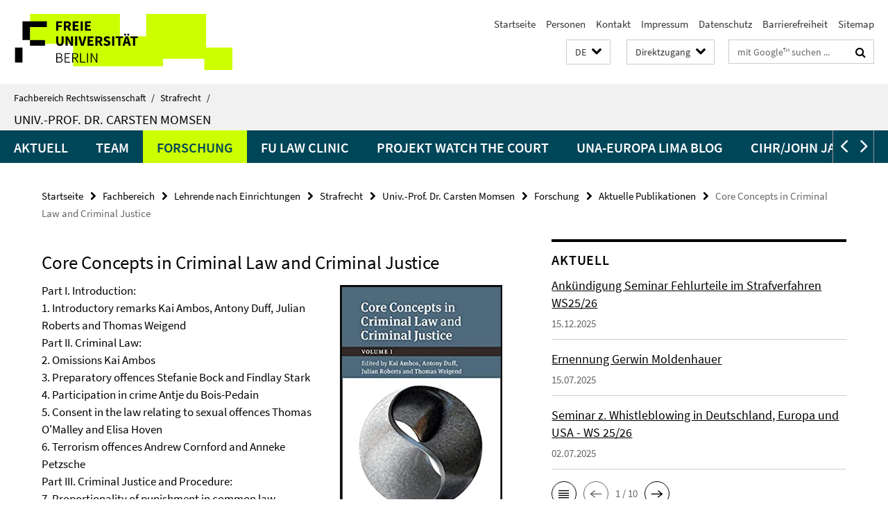

--- FILE ---
content_type: text/html; charset=utf-8
request_url: https://www.jura.fu-berlin.de/schnellzugriff/index.html?comp=direct_access&irq=1
body_size: 1977
content:
<!-- BEGIN Fragment default/25121704/direct-access-panel/13981722/1674052766/?063008:86400 -->
<div class="row"><div class="col-m-6 col-l-3"><div class="services-quick-access-caption">Fachbereich</div><a href="https://www.jura.fu-berlin.de/fachbereich/gremien-beauftragte/dekanat/index.html" title="Dekanat">Dekanat</a><a href="https://www.jura.fu-berlin.de/fachbereich/organisation-service/fbverwaltung/index.html" title="Fachbereichsverwaltung">Fachbereichsverwaltung</a><a href="https://www.jura.fu-berlin.de/fachbereich/organisation-service/medienservice/index.html" title="Medienservice">Medienservice</a><a href="https://www.jura.fu-berlin.de/fachbereich/organisation-service/sit/index.html" title="IT-Service">IT-Service</a><a href="https://www.jura.fu-berlin.de/fachbereich/gremien-beauftragte/index.html" title="Gremien / Kommissionen / Beauftragte">Gremien / Kommissionen / Beauftragte</a><a href="https://www.jura.fu-berlin.de/fachbereich/foerdervereine_alumni/index.html" title="Fördervereine / Alumni">Fördervereine / Alumni</a><a href="https://www.jura.fu-berlin.de/fachbereich/stellenanzeiger/index.html" title="Stellenanzeiger">Stellenanzeiger</a><a href="https://www.jura.fu-berlin.de/bibliothek/Allgemeine_Informationen/Defibrillator/index.html" title="Erste Hilfe - Defibrillator (AED)">Erste Hilfe - Defibrillator (AED)</a><a href="https://www.jura.fu-berlin.de/bibliothek/Allgemeine_Informationen/Schliessfaecher/index.html" title="Garderobenschließfächer">Garderobenschließfächer</a><a href="https://www.jura.fu-berlin.de/bibliothek/Lesesaele_Ausleihe/Familienraum/index.html" target="_blank" title="Wickelmöglichkeit - Studieren mit Kind">Wickelmöglichkeit - Studieren mit Kind</a></div><div class="col-m-6 col-l-3"><div class="services-quick-access-caption">Studium und Lehre</div><a href="https://www.jura.fu-berlin.de/studium/lehrplan/aktueller_lehrplan/index.html" title="Lehrplan">Lehrplan</a><a href="https://www.jura.fu-berlin.de/studium/unirep/index.html" title="Uni-Rep">Uni-Rep</a><a href="https://www.jura.fu-berlin.de/studium/tutorienprogramm/index.html" title="Tutorienprogramm">Tutorienprogramm</a><a href="https://lms.fu-berlin.de/" target="_blank" title="Blackboard">Blackboard</a><a href="http://www.ecampus.fu-berlin.de" target="_blank" title="Campus Management (ECampus)">Campus Management (ECampus)</a><a href="http://www.berlin.de/sen/justiz/ausbildung/gjpa/" target="_blank" title="GJPA">GJPA</a><a href="https://www.jura.fu-berlin.de/studium/mentoring/index.html" title="Mentoring-Programm">Mentoring-Programm</a><a href="https://www.jura.fu-berlin.de/studium/lehrplan/aktueller_lehrplan/index.html" title="Belegungsplan Hörsäle Seminarräume">Belegungsplan Hörsäle Seminarräume</a><a href="http://www.fu-berlin.de/studium/studienorganisation/termine/index.html" target="_blank" title="Akademischer Kalender">Akademischer Kalender</a></div><div class="clearfix visible-m"></div><div class="col-m-6 col-l-3"><div class="services-quick-access-caption">Forschung / International</div><a href="https://www.jura.fu-berlin.de/forschung/projekte_institutionen/index.html" title="Kooperationen">Kooperationen</a><a href="https://www.jura.fu-berlin.de/forschung/promotion_habilitation/index.html" title="Promotion">Promotion</a><a href="https://www.jura.fu-berlin.de/forschung/promotion_habilitation/index.html" title="Habilitation">Habilitation</a><a href="https://www.jura.fu-berlin.de/fachbereich/organisation-service/studienbuero/mitarbeiter/baerenfeldt_alexandra/index.html" title="Internationales Büro">Internationales Büro</a><a href="http://www.jura.fu-berlin.de/international/studierendenaustausch/outgoings/partnerunis/index.html" title="Partneruniversitäten">Partneruniversitäten</a><a href="https://www.jura.fu-berlin.de/studium/masterstudiengaenge/mbl-fu/index.html" title="MBL -  Master of Business, Competition and Regulatory Law">MBL -  Master of Business, Competition and Regulatory Law</a><a href="http://www.jura.fu-berlin.de/international/studierendenaustausch/outgoings/zeitpunkt/index.html" title="Studienverlauf mit Auslandsstudium">Studienverlauf mit Auslandsstudium</a><a href="https://www.jura.fu-berlin.de/international/studierendenaustausch/outgoings/anerkennung/index.html" title="Anerkennung im Ausland erbrachter Studienleistungen">Anerkennung im Ausland erbrachter Studienleistungen</a><a href="http://www.jura.fu-berlin.de/international/studierendenaustausch/incomings/kalender/index.html" title="Akademischer Kalender für internationale Studierende">Akademischer Kalender für internationale Studierende</a><a href="http://www.jura.fu-berlin.de/international/studierendenaustausch/incomings/kurse/index.html" title="Kurse für ausländische Studierende">Kurse für ausländische Studierende</a></div><div class="col-m-6 col-l-3"><div class="services-quick-access-caption">Bibliothek</div><a href="https://www.jura.fu-berlin.de/bibliothek/Allgemeine_Informationen/Oeffnungszeiten/index.html" title="Öffnungszeiten und Schließzeiten">Öffnungszeiten und Schließzeiten</a><a href="https://www.jura.fu-berlin.de/bibliothek/Allgemeine_Informationen/Anfahrt1/index.html" title="Anfahrt">Anfahrt</a><a href="https://www.jura.fu-berlin.de/bibliothek/Allgemeine_Informationen/index.html" title="Kontakt / Hinweise zur Barrierefreiheit">Kontakt / Hinweise zur Barrierefreiheit</a><a href="https://www.jura.fu-berlin.de/bibliothek/Lesesaele_Ausleihe/Literaturstandorte/index.html" title="Übersichtspläne und Literaturstandorte">Übersichtspläne und Literaturstandorte</a><a href="https://www.jura.fu-berlin.de/en/bibliothek/Lesesaele_Ausleihe/Ausleihe/Praesenzbibliothek.html" title="Präsenznutzung in den Lesesälen">Präsenznutzung in den Lesesälen</a><a href="https://www.jura.fu-berlin.de/bibliothek/Lesesaele_Ausleihe/Ausleihe/index.html" title="Ausleihe">Ausleihe</a><a href="https://www.jura.fu-berlin.de/bibliothek/Lesesaele_Ausleihe/Ausleihe/Lehrbuchsammlung.html" title="Lehrbuchsammlung für Studierende">Lehrbuchsammlung für Studierende</a><a href="https://www.jura.fu-berlin.de/bibliothek/Lesesaele_Ausleihe/Gruppenraeume/index.html" title="Gruppenraumarbeitsplätze">Gruppenraumarbeitsplätze</a><a href="https://www.jura.fu-berlin.de/bibliothek/Lesesaele_Ausleihe/Familienraum/index.html" title="Bibliotheksnutzung mit Kind">Bibliotheksnutzung mit Kind</a><a href="https://www.jura.fu-berlin.de/bibliothek/Allgemeine_Informationen/dokumente/formulare/index.html" title="Formulare">Formulare</a><a href="https://www.jura.fu-berlin.de/bibliothek/Allgemeine_Informationen/Kontoverbindung/index.html" title="Kontoverbindungen und Kassenautomaten">Kontoverbindungen und Kassenautomaten</a><a href="https://www.jura.fu-berlin.de/bibliothek/Allgemeine_Informationen/Veranstaltungstechnik/index.html" title="Geräteverleih Veranstaltungstechnik">Geräteverleih Veranstaltungstechnik</a><a href="https://www.jura.fu-berlin.de/bibliothek/Allgemeine_Informationen/mitarbeiter/index.html" title="Mitarbeiter der Bibliothek (alphabetisch)">Mitarbeiter der Bibliothek (alphabetisch)</a><a href="https://www.jura.fu-berlin.de/bibliothek/Allgemeine_Informationen/Arbeitsbereiche_der_Bibliothek.html" title="Mitarbeiter der Bibliothek (nach Arbeitsbereichen)">Mitarbeiter der Bibliothek (nach Arbeitsbereichen)</a><a href="https://www.fu-berlin.de/sites/ub/standorte/" target="_blank" title="Bibliotheken der Freien Universität Berlin">Bibliotheken der Freien Universität Berlin</a><a href="https://www.jura.fu-berlin.de/bibliothek/Allgemeine_Informationen/FoerdernSpenden/index.html" title="Bibliothek fördern  • Geld spenden">Bibliothek fördern  • Geld spenden</a></div></div><!-- END Fragment default/25121704/direct-access-panel/13981722/1674052766/?063008:86400 -->


--- FILE ---
content_type: text/html; charset=utf-8
request_url: https://www.jura.fu-berlin.de/fachbereich/einrichtungen/strafrecht/lehrende/momsenc/index.html?comp=navbar&irq=1&pm=0
body_size: 2431
content:
<!-- BEGIN Fragment default/25121704/navbar-wrapper/53387796/1751369822/?130123:1800 -->
<!-- BEGIN Fragment default/25121704/navbar/7c3e53446ee512c8e4efa377b15b957b3bb6fbf8/?123123:86400 -->
<nav class="main-nav-container no-print nocontent" style="display: none;"><div class="container main-nav-container-inner"><div class="main-nav-scroll-buttons" style="display:none"><div id="main-nav-btn-scroll-left" role="button"><div class="fa fa-angle-left"></div></div><div id="main-nav-btn-scroll-right" role="button"><div class="fa fa-angle-right"></div></div></div><div class="main-nav-toggle"><span class="main-nav-toggle-text">Menü</span><span class="main-nav-toggle-icon"><span class="line"></span><span class="line"></span><span class="line"></span></span></div><ul class="main-nav level-1" id="fub-main-nav"><li class="main-nav-item level-1" data-index="0" data-menu-item-path="/fachbereich/einrichtungen/strafrecht/lehrende/momsenc/Aktuelles_Ordner_Box" data-menu-shortened="0" id="main-nav-item-Aktuelles_Ordner_Box"><a class="main-nav-item-link level-1" href="/fachbereich/einrichtungen/strafrecht/lehrende/momsenc/Aktuelles_Ordner_Box/index.html">Aktuell</a></li><li class="main-nav-item level-1" data-index="1" data-menu-item-path="/fachbereich/einrichtungen/strafrecht/lehrende/momsenc/mitarbeiter_innen" data-menu-shortened="0" id="main-nav-item-mitarbeiter_innen"><a class="main-nav-item-link level-1" href="/fachbereich/einrichtungen/strafrecht/lehrende/momsenc/mitarbeiter_innen/index.html">Team</a></li><li class="main-nav-item level-1 has-children" data-index="2" data-menu-item-path="/fachbereich/einrichtungen/strafrecht/lehrende/momsenc/Forschung" data-menu-shortened="0" id="main-nav-item-Forschung"><a class="main-nav-item-link level-1" href="/fachbereich/einrichtungen/strafrecht/lehrende/momsenc/Forschung/index.html">Forschung</a><div class="icon-has-children"><div class="fa fa-angle-right"></div><div class="fa fa-angle-down"></div><div class="fa fa-angle-up"></div></div><div class="container main-nav-parent level-2" style="display:none"><a class="main-nav-item-link level-1" href="/fachbereich/einrichtungen/strafrecht/lehrende/momsenc/Forschung/index.html"><span>Zur Übersichtsseite Forschung</span></a></div><ul class="main-nav level-2"><li class="main-nav-item level-2 " data-menu-item-path="/fachbereich/einrichtungen/strafrecht/lehrende/momsenc/Forschung/UNA-Europa-Projekt"><a class="main-nav-item-link level-2" href="/fachbereich/einrichtungen/strafrecht/lehrende/momsenc/Forschung/UNA-Europa-Projekt/index.html">UNA-Europa Projekt &quot;FACE&quot; (Future Aspects of Crime and Enforcement)</a></li><li class="main-nav-item level-2 " data-menu-item-path="/fachbereich/einrichtungen/strafrecht/lehrende/momsenc/Forschung/Whistleblower-Protection"><a class="main-nav-item-link level-2" href="/fachbereich/einrichtungen/strafrecht/lehrende/momsenc/Forschung/Whistleblower-Protection/index.html">Comparative Perspectives on Whistleblower Protection (Univ. of Illinois)</a></li><li class="main-nav-item level-2 " data-menu-item-path="/fachbereich/einrichtungen/strafrecht/lehrende/momsenc/Forschung/Blackstone_to_AI"><a class="main-nav-item-link level-2" href="/fachbereich/einrichtungen/strafrecht/lehrende/momsenc/Forschung/Blackstone_to_AI/index.html">From Blackstone to AI</a></li><li class="main-nav-item level-2 " data-menu-item-path="/fachbereich/einrichtungen/strafrecht/lehrende/momsenc/Forschung/FUELS"><a class="main-nav-item-link level-2" href="/fachbereich/einrichtungen/strafrecht/lehrende/momsenc/Forschung/FUELS/index.html">Freie Universität Empirical Law Studies Center (FUELS)</a></li><li class="main-nav-item level-2 " data-menu-item-path="/fachbereich/einrichtungen/strafrecht/lehrende/momsenc/Forschung/Corporate-Misconduct"><a class="main-nav-item-link level-2" href="/fachbereich/einrichtungen/strafrecht/lehrende/momsenc/Forschung/Corporate-Misconduct/index.html">Preventing Corporate Misconduct</a></li><li class="main-nav-item level-2 " data-menu-item-path="/fachbereich/einrichtungen/strafrecht/lehrende/momsenc/Forschung/New-Human-Rights"><a class="main-nav-item-link level-2" href="/fachbereich/einrichtungen/strafrecht/lehrende/momsenc/Forschung/New-Human-Rights/index.html">New Challenges - New Humans Rights?</a></li><li class="main-nav-item level-2 " data-menu-item-path="/fachbereich/einrichtungen/strafrecht/lehrende/momsenc/Forschung/Anglo-German-Dialogue"><a class="main-nav-item-link level-2" href="/fachbereich/einrichtungen/strafrecht/lehrende/momsenc/Forschung/Anglo-German-Dialogue/index.html">Anglo-German Dialogue</a></li><li class="main-nav-item level-2 " data-menu-item-path="/fachbereich/einrichtungen/strafrecht/lehrende/momsenc/Forschung/criminal-justice-reform-in-the-us"><a class="main-nav-item-link level-2" href="/fachbereich/einrichtungen/strafrecht/lehrende/momsenc/Forschung/criminal-justice-reform-in-the-us/index.html">Criminal Justice Reform in the US</a></li><li class="main-nav-item level-2 " data-menu-item-path="/fachbereich/einrichtungen/strafrecht/lehrende/momsenc/Forschung/Einstein-Center-Digital-Future"><a class="main-nav-item-link level-2" href="/fachbereich/einrichtungen/strafrecht/lehrende/momsenc/Forschung/Einstein-Center-Digital-Future/index.html">Einstein Center Digital Future</a></li><li class="main-nav-item level-2 " data-menu-item-path="/fachbereich/einrichtungen/strafrecht/lehrende/momsenc/Forschung/Forschungsstelle"><a class="main-nav-item-link level-2" href="/fachbereich/einrichtungen/strafrecht/lehrende/momsenc/Forschung/Forschungsstelle/index.html">Forschungsstelle für Bank- und Kapitalmarktrecht sowie Kapitalmarktstrafrecht</a></li><li class="main-nav-item level-2 has-children" data-menu-item-path="/fachbereich/einrichtungen/strafrecht/lehrende/momsenc/Forschung/SADFE"><a class="main-nav-item-link level-2" href="/fachbereich/einrichtungen/strafrecht/lehrende/momsenc/Forschung/SADFE/index.html">SADFE</a><div class="icon-has-children"><div class="fa fa-angle-right"></div><div class="fa fa-angle-down"></div><div class="fa fa-angle-up"></div></div><ul class="main-nav level-3"><li class="main-nav-item level-3 " data-menu-item-path="/fachbereich/einrichtungen/strafrecht/lehrende/momsenc/Forschung/SADFE/SADFE-2016"><a class="main-nav-item-link level-3" href="/fachbereich/einrichtungen/strafrecht/lehrende/momsenc/Forschung/SADFE/SADFE-2016/index.html">SADFE 2016</a></li><li class="main-nav-item level-3 " data-menu-item-path="/fachbereich/einrichtungen/strafrecht/lehrende/momsenc/Forschung/SADFE/SADFE-2015"><a class="main-nav-item-link level-3" href="/fachbereich/einrichtungen/strafrecht/lehrende/momsenc/Forschung/SADFE/SADFE-2015/index.html">SADFE 2015</a></li></ul></li><li class="main-nav-item level-2 " data-menu-item-path="/fachbereich/einrichtungen/strafrecht/lehrende/momsenc/Forschung/wie-dna"><a class="main-nav-item-link level-2" href="/fachbereich/einrichtungen/strafrecht/lehrende/momsenc/Forschung/wie-dna/index.html">WIE DNA</a></li><li class="main-nav-item level-2 has-children" data-menu-item-path="/fachbereich/einrichtungen/strafrecht/lehrende/momsenc/Forschung/Aktuelle-Publikationen"><a class="main-nav-item-link level-2" href="/fachbereich/einrichtungen/strafrecht/lehrende/momsenc/Forschung/Aktuelle-Publikationen/index.html">Aktuelle Publikationen</a><div class="icon-has-children"><div class="fa fa-angle-right"></div><div class="fa fa-angle-down"></div><div class="fa fa-angle-up"></div></div><ul class="main-nav level-3"><li class="main-nav-item level-3 " data-menu-item-path="/fachbereich/einrichtungen/strafrecht/lehrende/momsenc/Forschung/Aktuelle-Publikationen/Cybercrime"><a class="main-nav-item-link level-3" href="/fachbereich/einrichtungen/strafrecht/lehrende/momsenc/Forschung/Aktuelle-Publikationen/Cybercrime/index.html">Cybercrime</a></li><li class="main-nav-item level-3 " data-menu-item-path="/fachbereich/einrichtungen/strafrecht/lehrende/momsenc/Forschung/Aktuelle-Publikationen/wirtschafts-und-steuerstrafrecht-II"><a class="main-nav-item-link level-3" href="/fachbereich/einrichtungen/strafrecht/lehrende/momsenc/Forschung/Aktuelle-Publikationen/wirtschafts-und-steuerstrafrecht-II/index.html">Momsen/Grützner, Wirtschafts- und Steuerstrafrecht, 2. Aufl. 2020</a></li><li class="main-nav-item level-3 " data-menu-item-path="/fachbereich/einrichtungen/strafrecht/lehrende/momsenc/Forschung/Aktuelle-Publikationen/Als-Opfer-zu-Taetern-wurden"><a class="main-nav-item-link level-3" href="/fachbereich/einrichtungen/strafrecht/lehrende/momsenc/Forschung/Aktuelle-Publikationen/Als-Opfer-zu-Taetern-wurden/index.html">Als die Opfer zu Tätern wurden</a></li><li class="main-nav-item level-3 " data-menu-item-path="/fachbereich/einrichtungen/strafrecht/lehrende/momsenc/Forschung/Aktuelle-Publikationen/Compliance-von-A-Z"><a class="main-nav-item-link level-3" href="/fachbereich/einrichtungen/strafrecht/lehrende/momsenc/Forschung/Aktuelle-Publikationen/Compliance-von-A-Z/index.html">Compliance von A-Z</a></li><li class="main-nav-item level-3 " data-menu-item-path="/fachbereich/einrichtungen/strafrecht/lehrende/momsenc/Forschung/Aktuelle-Publikationen/Core-Concepts-in-Criminal-Law-and-Criminal-Justice"><a class="main-nav-item-link level-3" href="/fachbereich/einrichtungen/strafrecht/lehrende/momsenc/Forschung/Aktuelle-Publikationen/Core-Concepts-in-Criminal-Law-and-Criminal-Justice/index.html">Core Concepts in Criminal Law and Criminal Justice</a></li><li class="main-nav-item level-3 " data-menu-item-path="/fachbereich/einrichtungen/strafrecht/lehrende/momsenc/Forschung/Aktuelle-Publikationen/Wirtschaftsstrafrecht"><a class="main-nav-item-link level-3" href="/fachbereich/einrichtungen/strafrecht/lehrende/momsenc/Forschung/Aktuelle-Publikationen/Wirtschaftsstrafrecht/index.html">Wirtschaftsstrafrecht</a></li></ul></li><li class="main-nav-item level-2 has-children" data-menu-item-path="/fachbereich/einrichtungen/strafrecht/lehrende/momsenc/Forschung/Schriftenreihen"><a class="main-nav-item-link level-2" href="/fachbereich/einrichtungen/strafrecht/lehrende/momsenc/Forschung/Schriftenreihen/index.html">Schriftenreihen</a><div class="icon-has-children"><div class="fa fa-angle-right"></div><div class="fa fa-angle-down"></div><div class="fa fa-angle-up"></div></div><ul class="main-nav level-3"><li class="main-nav-item level-3 " data-menu-item-path="/fachbereich/einrichtungen/strafrecht/lehrende/momsenc/Forschung/Schriftenreihen/Schriften-zu-Compliance"><a class="main-nav-item-link level-3" href="/fachbereich/einrichtungen/strafrecht/lehrende/momsenc/Forschung/Schriftenreihen/Schriften-zu-Compliance/index.html">Schriften zu Compliance</a></li><li class="main-nav-item level-3 " data-menu-item-path="/fachbereich/einrichtungen/strafrecht/lehrende/momsenc/Forschung/Schriftenreihen/Schriften-zum-Strafrecht-und-Strafprozessrecht"><a class="main-nav-item-link level-3" href="/fachbereich/einrichtungen/strafrecht/lehrende/momsenc/Forschung/Schriftenreihen/Schriften-zum-Strafrecht-und-Strafprozessrecht/index.html">Schriftenreihe zum Strafrecht und Strafprozessrecht</a></li></ul></li><li class="main-nav-item level-2 has-children" data-menu-item-path="/fachbereich/einrichtungen/strafrecht/lehrende/momsenc/Forschung/Abgeschlossene-Projekte"><a class="main-nav-item-link level-2" href="/fachbereich/einrichtungen/strafrecht/lehrende/momsenc/Forschung/Abgeschlossene-Projekte/index.html">Abgeschlossene Projekte</a><div class="icon-has-children"><div class="fa fa-angle-right"></div><div class="fa fa-angle-down"></div><div class="fa fa-angle-up"></div></div><ul class="main-nav level-3"><li class="main-nav-item level-3 " data-menu-item-path="/fachbereich/einrichtungen/strafrecht/lehrende/momsenc/Forschung/Abgeschlossene-Projekte/Global-Compliance-News"><a class="main-nav-item-link level-3" href="/fachbereich/einrichtungen/strafrecht/lehrende/momsenc/Forschung/Abgeschlossene-Projekte/Global-Compliance-News/index.html">Global Compliance News</a></li><li class="main-nav-item level-3 " data-menu-item-path="/fachbereich/einrichtungen/strafrecht/lehrende/momsenc/Forschung/Abgeschlossene-Projekte/Lehre-hoch-n"><a class="main-nav-item-link level-3" href="/fachbereich/einrichtungen/strafrecht/lehrende/momsenc/Forschung/Abgeschlossene-Projekte/Lehre-hoch-n/index.html">Lehre hoch n</a></li><li class="main-nav-item level-3 " data-menu-item-path="/fachbereich/einrichtungen/strafrecht/lehrende/momsenc/Forschung/Abgeschlossene-Projekte/Menschenrechtsschutz-und-Corporate-Compliance"><a class="main-nav-item-link level-3" href="/fachbereich/einrichtungen/strafrecht/lehrende/momsenc/Forschung/Abgeschlossene-Projekte/Menschenrechtsschutz-und-Corporate-Compliance/index.html">Menschenrechtsschutz</a></li><li class="main-nav-item level-3 " data-menu-item-path="/fachbereich/einrichtungen/strafrecht/lehrende/momsenc/Forschung/Abgeschlossene-Projekte/World-Justice-Project---Rule-of-Law-Index"><a class="main-nav-item-link level-3" href="/fachbereich/einrichtungen/strafrecht/lehrende/momsenc/Forschung/Abgeschlossene-Projekte/World-Justice-Project---Rule-of-Law-Index/index.html">World Justice Project</a></li></ul></li></ul></li><li class="main-nav-item level-1" data-index="3" data-menu-item-path="/fachbereich/einrichtungen/strafrecht/lehrende/momsenc/FU-Law-Clinic" data-menu-shortened="0" id="main-nav-item-FU-Law-Clinic"><a class="main-nav-item-link level-1" href="/fachbereich/einrichtungen/strafrecht/lehrende/momsenc/FU-Law-Clinic/index.html">FU Law Clinic</a></li><li class="main-nav-item level-1" data-index="4" data-menu-item-path="/fachbereich/einrichtungen/strafrecht/lehrende/momsenc/Projekt-Watch-the-court" data-menu-shortened="0" id="main-nav-item-Projekt-Watch-the-court"><a class="main-nav-item-link level-1" href="/fachbereich/einrichtungen/strafrecht/lehrende/momsenc/Projekt-Watch-the-court/index.html">Projekt Watch the court</a></li><li class="main-nav-item level-1" data-index="5" data-menu-item-path="/fachbereich/einrichtungen/strafrecht/lehrende/momsenc/UNA-Europa-LIMA-Blg" data-menu-shortened="0" id="main-nav-item-UNA-Europa-LIMA-Blg"><a class="main-nav-item-link level-1" href="/fachbereich/einrichtungen/strafrecht/lehrende/momsenc/UNA-Europa-LIMA-Blg/index.html">UNA-Europa LIMA Blog</a></li><li class="main-nav-item level-1" data-index="6" data-menu-item-path="/fachbereich/einrichtungen/strafrecht/lehrende/momsenc/CIHR" data-menu-shortened="0" id="main-nav-item-CIHR"><a class="main-nav-item-link level-1" href="/fachbereich/einrichtungen/strafrecht/lehrende/momsenc/CIHR/index.html">CIHR/John Jay College/ CUNY</a></li><li class="main-nav-item level-1" data-index="7" data-menu-item-path="/fachbereich/einrichtungen/strafrecht/lehrende/momsenc/Beratungsprojekt" data-menu-shortened="0" id="main-nav-item-Beratungsprojekt"><a class="main-nav-item-link level-1" href="/fachbereich/einrichtungen/strafrecht/lehrende/momsenc/Beratungsprojekt/index.html">Rechtsberatungsprojekt</a></li><li class="main-nav-item level-1" data-index="8" data-menu-item-path="/fachbereich/einrichtungen/strafrecht/lehrende/momsenc/Wiederaufnahmeprojekt" data-menu-shortened="0" id="main-nav-item-Wiederaufnahmeprojekt"><a class="main-nav-item-link level-1" href="/fachbereich/einrichtungen/strafrecht/lehrende/momsenc/Wiederaufnahmeprojekt/index.html">Wiederaufnahmeprojekt</a></li><li class="main-nav-item level-1" data-index="9" data-menu-item-path="/fachbereich/einrichtungen/strafrecht/lehrende/momsenc/Corporate-Misconduct" data-menu-shortened="0" id="main-nav-item-Corporate-Misconduct"><a class="main-nav-item-link level-1" href="/fachbereich/einrichtungen/strafrecht/lehrende/momsenc/Corporate-Misconduct/index.html">Preventing Corporate Misconduct</a></li><li class="main-nav-item level-1" data-index="10" data-menu-item-path="/fachbereich/einrichtungen/strafrecht/lehrende/momsenc/Criminal-Justice-Reform-in-the-US" data-menu-shortened="0" id="main-nav-item-Criminal-Justice-Reform-in-the-US"><a class="main-nav-item-link level-1" href="/fachbereich/einrichtungen/strafrecht/lehrende/momsenc/Criminal-Justice-Reform-in-the-US/index.html">Criminal Justice Reform</a></li><li class="main-nav-item level-1" data-index="11" data-menu-item-path="/fachbereich/einrichtungen/strafrecht/lehrende/momsenc/Presse" data-menu-shortened="0" id="main-nav-item-Presse"><a class="main-nav-item-link level-1" href="/fachbereich/einrichtungen/strafrecht/lehrende/momsenc/Presse/index.html">Presse</a></li><li class="main-nav-item level-1 has-children" data-index="12" data-menu-item-path="/fachbereich/einrichtungen/strafrecht/lehrende/momsenc/Promotion" data-menu-shortened="0" id="main-nav-item-Promotion"><a class="main-nav-item-link level-1" href="/fachbereich/einrichtungen/strafrecht/lehrende/momsenc/Promotion/index.html">Promotion</a><div class="icon-has-children"><div class="fa fa-angle-right"></div><div class="fa fa-angle-down"></div><div class="fa fa-angle-up"></div></div><div class="container main-nav-parent level-2" style="display:none"><a class="main-nav-item-link level-1" href="/fachbereich/einrichtungen/strafrecht/lehrende/momsenc/Promotion/index.html"><span>Zur Übersichtsseite Promotion</span></a></div><ul class="main-nav level-2"><li class="main-nav-item level-2 " data-menu-item-path="/fachbereich/einrichtungen/strafrecht/lehrende/momsenc/Promotion/Allgemeine-Hinweise-zur-Promotion"><a class="main-nav-item-link level-2" href="/fachbereich/einrichtungen/strafrecht/lehrende/momsenc/Promotion/Allgemeine-Hinweise-zur-Promotion/index.html">Allgemeine Hinweise zur Promotion</a></li><li class="main-nav-item level-2 " data-menu-item-path="/fachbereich/einrichtungen/strafrecht/lehrende/momsenc/Promotion/Promotionsvorhaben-am-Lehrstuhl"><a class="main-nav-item-link level-2" href="/fachbereich/einrichtungen/strafrecht/lehrende/momsenc/Promotion/Promotionsvorhaben-am-Lehrstuhl/index.html">Promotionsvorhaben am Lehrstuhl</a></li></ul></li><li class="main-nav-item level-1" data-index="13" data-menu-item-path="/fachbereich/einrichtungen/strafrecht/lehrende/momsenc/Materialien" data-menu-shortened="0" id="main-nav-item-Materialien"><a class="main-nav-item-link level-1" href="/fachbereich/einrichtungen/strafrecht/lehrende/momsenc/Materialien/index.html">Materialien</a></li><li class="main-nav-item level-1" data-index="14" data-menu-item-path="/fachbereich/einrichtungen/strafrecht/lehrende/momsenc/Kooperationen" data-menu-shortened="0" id="main-nav-item-Kooperationen"><a class="main-nav-item-link level-1" href="/fachbereich/einrichtungen/strafrecht/lehrende/momsenc/Kooperationen/index.html">Kooperationen</a></li><li class="main-nav-item level-1" data-index="15" data-menu-item-path="/fachbereich/einrichtungen/strafrecht/lehrende/momsenc/Nuetzliche-Links" data-menu-shortened="0" id="main-nav-item-Nuetzliche-Links"><a class="main-nav-item-link level-1" href="/fachbereich/einrichtungen/strafrecht/lehrende/momsenc/Nuetzliche-Links/index.html">Links</a></li><li class="main-nav-item level-1" data-index="16" data-menu-item-path="/fachbereich/einrichtungen/strafrecht/lehrende/momsenc/Rechtsprechungsreport" data-menu-shortened="0" id="main-nav-item-Rechtsprechungsreport"><a class="main-nav-item-link level-1" href="/fachbereich/einrichtungen/strafrecht/lehrende/momsenc/Rechtsprechungsreport/index.html">Rechtsprechungsreport</a></li></ul></div><div class="main-nav-flyout-global"><div class="container"></div><button id="main-nav-btn-flyout-close" type="button"><div id="main-nav-btn-flyout-close-container"><i class="fa fa-angle-up"></i></div></button></div></nav><script type="text/javascript">$(document).ready(function () { Luise.Navigation.init(); });</script><!-- END Fragment default/25121704/navbar/7c3e53446ee512c8e4efa377b15b957b3bb6fbf8/?123123:86400 -->
<!-- END Fragment default/25121704/navbar-wrapper/53387796/1751369822/?130123:1800 -->


--- FILE ---
content_type: text/html; charset=utf-8
request_url: https://www.jura.fu-berlin.de/fachbereich/einrichtungen/strafrecht/lehrende/momsenc/Aktuelles_Ordner_Box/index.html?irq=1&page=1
body_size: 1011
content:
<!-- BEGIN Fragment default/25121704/news-box-wrapper/1/54107597/1710146933/?124405:113 -->
<!-- BEGIN Fragment default/25121704/news-box/1/535e64d6363889f334f3bf0ceda01bfd87f5f86d/?132332:3600 -->
<a href="/fachbereich/einrichtungen/strafrecht/lehrende/momsenc/Aktuelles_Ordner_Box/Ankuendigung-Seminar-Wiederaufnahme-WS25_26.html"><div class="box-news-list-v1-element"><p class="box-news-list-v1-title"><span>Ankündigung Seminar Fehlurteile im Strafverfahren WS25/26</span></p><p class="box-news-list-v1-date">15.12.2025</p></div></a><a href="/fachbereich/einrichtungen/strafrecht/lehrende/momsenc/Aktuelles_Ordner_Box/Neue-Honorarprofessur.html"><div class="box-news-list-v1-element"><p class="box-news-list-v1-title"><span>Ernennung Gerwin Moldenhauer</span></p><p class="box-news-list-v1-date">15.07.2025</p></div></a><a href="/fachbereich/einrichtungen/strafrecht/lehrende/momsenc/Aktuelles_Ordner_Box/Ankuendigung-Seminar-WS-25_26.html"><div class="box-news-list-v1-element"><p class="box-news-list-v1-title"><span>Seminar z. Whistleblowing in Deutschland, Europa und USA - WS 25/26</span></p><p class="box-news-list-v1-date">02.07.2025</p></div></a><div class="cms-box-prev-next-nav box-news-list-v1-nav"><a class="cms-box-prev-next-nav-overview box-news-list-v1-nav-overview" href="/fachbereich/einrichtungen/strafrecht/lehrende/momsenc/Aktuelles_Ordner_Box/index.html" rel="contents" role="button" title="Übersicht Aktuell"><span class="icon-cds icon-cds-overview"></span></a><span class="cms-box-prev-next-nav-arrow-prev disabled box-news-list-v1-nav-arrow-prev" title="zurück blättern"><span class="icon-cds icon-cds-arrow-prev disabled"></span></span><span class="cms-box-prev-next-nav-pagination box-news-list-v1-pagination" title="Seite 1 von insgesamt 10 Seiten"> 1 / 10 </span><span class="cms-box-prev-next-nav-arrow-next box-news-list-v1-nav-arrow-next" data-ajax-url="/fachbereich/einrichtungen/strafrecht/lehrende/momsenc/Aktuelles_Ordner_Box/index.html?irq=1&amp;page=2" onclick="Luise.AjaxBoxNavigation.onClick(event, this)" rel="next" role="button" title="weiter blättern"><span class="icon-cds icon-cds-arrow-next"></span></span></div><!-- END Fragment default/25121704/news-box/1/535e64d6363889f334f3bf0ceda01bfd87f5f86d/?132332:3600 -->
<!-- END Fragment default/25121704/news-box-wrapper/1/54107597/1710146933/?124405:113 -->
